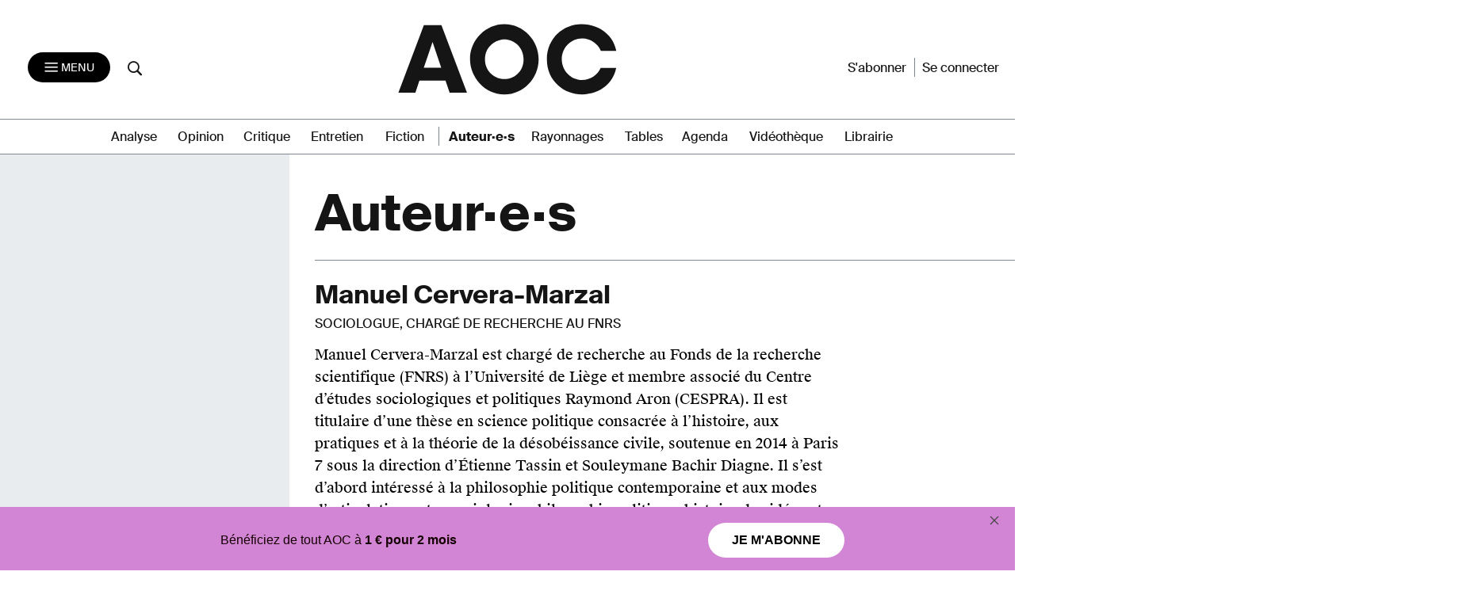

--- FILE ---
content_type: text/html; charset=utf-8
request_url: https://frontend.poool.fr/engage/R0RWB-RDABY-WGOCG-FP63S/6867a06722eace3e1bfb8039?filters=JTVCJTIydmlzaXRldXIlMjIlNUQ%253D
body_size: 5040
content:
<!DOCTYPE html><html><head><meta charSet="utf-8"/><meta name="viewport" content="width=device-width, initial-scale=1"/><link rel="stylesheet" href="/engage/_next/static/css/3d3c4efeb4702df6.css" data-precedence="next"/><link rel="stylesheet" href="/engage/_next/static/css/ce3520b9c0f7c1b9.css" data-precedence="next"/><link rel="preload" as="script" fetchPriority="low" href="/engage/_next/static/chunks/webpack-1cecc70c8b572e5b.js"/><script src="/engage/_next/static/chunks/4bd1b696-c023c6e3521b1417.js" async=""></script><script src="/engage/_next/static/chunks/255-bea15f2adea7ab0a.js" async=""></script><script src="/engage/_next/static/chunks/main-app-943e31e5a3e7342a.js" async=""></script><script src="/engage/_next/static/chunks/189-dd330c14372a5155.js" async=""></script><script src="/engage/_next/static/chunks/app/(engage)/%5BappId%5D/layout-9a927ebe84e0ce51.js" async=""></script><script src="/engage/_next/static/chunks/app/(engage)/%5BappId%5D/%5BelementId%5D/not-found-50d703312cc8b18d.js" async=""></script><meta name="next-size-adjust" content=""/><script src="/engage/_next/static/chunks/polyfills-42372ed130431b0a.js" noModule=""></script></head><body><div hidden=""><!--$?--><template id="B:0"></template><!--/$--></div><div class="p3-app __className_6d5c62"></div><div data-iframe-size="true"></div><script>requestAnimationFrame(function(){$RT=performance.now()});</script><script src="/engage/_next/static/chunks/webpack-1cecc70c8b572e5b.js" id="_R_" async=""></script><script>(self.__next_f=self.__next_f||[]).push([0])</script><script>self.__next_f.push([1,"1:\"$Sreact.fragment\"\n2:I[9766,[],\"\"]\n3:I[8924,[],\"\"]\n4:I[7524,[\"189\",\"static/chunks/189-dd330c14372a5155.js\",\"353\",\"static/chunks/app/(engage)/%5BappId%5D/layout-9a927ebe84e0ce51.js\"],\"default\"]\n5:I[7564,[\"307\",\"static/chunks/app/(engage)/%5BappId%5D/%5BelementId%5D/not-found-50d703312cc8b18d.js\"],\"default\"]\n7:I[4431,[],\"OutletBoundary\"]\n9:I[5278,[],\"AsyncMetadataOutlet\"]\nb:I[4431,[],\"ViewportBoundary\"]\nd:I[4431,[],\"MetadataBoundary\"]\ne:\"$Sreact.suspense\"\n10:I[7150,[],\"\"]\n:HL[\"/engage/_next/static/css/3d3c4efeb4702df6.css\",\"style\"]\n:HL[\"/engage/_next/static/media/e807dee2426166ad-s.p.woff2\",\"font\",{\"crossOrigin\":\"\",\"type\":\"font/woff2\"}]\n:HL[\"/engage/_next/static/css/ce3520b9c0f7c1b9.css\",\"style\"]\n"])</script><script>self.__next_f.push([1,"0:{\"P\":null,\"b\":\"U36-ZsoDafYsptSPkqrBr\",\"p\":\"/engage\",\"c\":[\"\",\"R0RWB-RDABY-WGOCG-FP63S\",\"6867a06722eace3e1bfb8039?filters=JTVCJTIydmlzaXRldXIlMjIlNUQ%253D\"],\"i\":false,\"f\":[[[\"\",{\"children\":[\"(engage)\",{\"children\":[[\"appId\",\"R0RWB-RDABY-WGOCG-FP63S\",\"d\"],{\"children\":[[\"elementId\",\"6867a06722eace3e1bfb8039\",\"d\"],{\"children\":[\"__PAGE__?{\\\"filters\\\":\\\"JTVCJTIydmlzaXRldXIlMjIlNUQ%3D\\\"}\",{}]}]}]}]},\"$undefined\",\"$undefined\",true],[\"\",[\"$\",\"$1\",\"c\",{\"children\":[[[\"$\",\"link\",\"0\",{\"rel\":\"stylesheet\",\"href\":\"/engage/_next/static/css/3d3c4efeb4702df6.css\",\"precedence\":\"next\",\"crossOrigin\":\"$undefined\",\"nonce\":\"$undefined\"}]],[\"$\",\"html\",null,{\"children\":[\"$\",\"body\",null,{\"children\":[[\"$\",\"$L2\",null,{\"parallelRouterKey\":\"children\",\"error\":\"$undefined\",\"errorStyles\":\"$undefined\",\"errorScripts\":\"$undefined\",\"template\":[\"$\",\"$L3\",null,{}],\"templateStyles\":\"$undefined\",\"templateScripts\":\"$undefined\",\"notFound\":[[[\"$\",\"title\",null,{\"children\":\"404: This page could not be found.\"}],[\"$\",\"div\",null,{\"style\":{\"fontFamily\":\"system-ui,\\\"Segoe UI\\\",Roboto,Helvetica,Arial,sans-serif,\\\"Apple Color Emoji\\\",\\\"Segoe UI Emoji\\\"\",\"height\":\"100vh\",\"textAlign\":\"center\",\"display\":\"flex\",\"flexDirection\":\"column\",\"alignItems\":\"center\",\"justifyContent\":\"center\"},\"children\":[\"$\",\"div\",null,{\"children\":[[\"$\",\"style\",null,{\"dangerouslySetInnerHTML\":{\"__html\":\"body{color:#000;background:#fff;margin:0}.next-error-h1{border-right:1px solid rgba(0,0,0,.3)}@media (prefers-color-scheme:dark){body{color:#fff;background:#000}.next-error-h1{border-right:1px solid rgba(255,255,255,.3)}}\"}}],[\"$\",\"h1\",null,{\"className\":\"next-error-h1\",\"style\":{\"display\":\"inline-block\",\"margin\":\"0 20px 0 0\",\"padding\":\"0 23px 0 0\",\"fontSize\":24,\"fontWeight\":500,\"verticalAlign\":\"top\",\"lineHeight\":\"49px\"},\"children\":404}],[\"$\",\"div\",null,{\"style\":{\"display\":\"inline-block\"},\"children\":[\"$\",\"h2\",null,{\"style\":{\"fontSize\":14,\"fontWeight\":400,\"lineHeight\":\"49px\",\"margin\":0},\"children\":\"This page could not be found.\"}]}]]}]}]],[]],\"forbidden\":\"$undefined\",\"unauthorized\":\"$undefined\"}],[\"$\",\"div\",null,{\"data-iframe-size\":true}]]}]}]]}],{\"children\":[\"(engage)\",[\"$\",\"$1\",\"c\",{\"children\":[[[\"$\",\"link\",\"0\",{\"rel\":\"stylesheet\",\"href\":\"/engage/_next/static/css/ce3520b9c0f7c1b9.css\",\"precedence\":\"next\",\"crossOrigin\":\"$undefined\",\"nonce\":\"$undefined\"}]],[\"$\",\"div\",null,{\"className\":\"p3-app __className_6d5c62\",\"children\":[\"$\",\"$L2\",null,{\"parallelRouterKey\":\"children\",\"error\":\"$undefined\",\"errorStyles\":\"$undefined\",\"errorScripts\":\"$undefined\",\"template\":[\"$\",\"$L3\",null,{}],\"templateStyles\":\"$undefined\",\"templateScripts\":\"$undefined\",\"notFound\":[[[\"$\",\"title\",null,{\"children\":\"404: This page could not be found.\"}],[\"$\",\"div\",null,{\"style\":\"$0:f:0:1:1:props:children:1:props:children:props:children:0:props:notFound:0:1:props:style\",\"children\":[\"$\",\"div\",null,{\"children\":[[\"$\",\"style\",null,{\"dangerouslySetInnerHTML\":{\"__html\":\"body{color:#000;background:#fff;margin:0}.next-error-h1{border-right:1px solid rgba(0,0,0,.3)}@media (prefers-color-scheme:dark){body{color:#fff;background:#000}.next-error-h1{border-right:1px solid rgba(255,255,255,.3)}}\"}}],[\"$\",\"h1\",null,{\"className\":\"next-error-h1\",\"style\":\"$0:f:0:1:1:props:children:1:props:children:props:children:0:props:notFound:0:1:props:children:props:children:1:props:style\",\"children\":404}],[\"$\",\"div\",null,{\"style\":\"$0:f:0:1:1:props:children:1:props:children:props:children:0:props:notFound:0:1:props:children:props:children:2:props:style\",\"children\":[\"$\",\"h2\",null,{\"style\":\"$0:f:0:1:1:props:children:1:props:children:props:children:0:props:notFound:0:1:props:children:props:children:2:props:children:props:style\",\"children\":\"This page could not be found.\"}]}]]}]}]],[]],\"forbidden\":\"$undefined\",\"unauthorized\":\"$undefined\"}]}]]}],{\"children\":[[\"appId\",\"R0RWB-RDABY-WGOCG-FP63S\",\"d\"],[\"$\",\"$1\",\"c\",{\"children\":[null,[\"$\",\"$L4\",null,{\"product\":\"engage\",\"children\":[\"$\",\"$L2\",null,{\"parallelRouterKey\":\"children\",\"error\":\"$undefined\",\"errorStyles\":\"$undefined\",\"errorScripts\":\"$undefined\",\"template\":[\"$\",\"$L3\",null,{}],\"templateStyles\":\"$undefined\",\"templateScripts\":\"$undefined\",\"notFound\":\"$undefined\",\"forbidden\":\"$undefined\",\"unauthorized\":\"$undefined\"}]}]]}],{\"children\":[[\"elementId\",\"6867a06722eace3e1bfb8039\",\"d\"],[\"$\",\"$1\",\"c\",{\"children\":[null,[\"$\",\"$L2\",null,{\"parallelRouterKey\":\"children\",\"error\":\"$undefined\",\"errorStyles\":\"$undefined\",\"errorScripts\":\"$undefined\",\"template\":[\"$\",\"$L3\",null,{}],\"templateStyles\":\"$undefined\",\"templateScripts\":\"$undefined\",\"notFound\":[[\"$\",\"$L5\",null,{}],[]],\"forbidden\":\"$undefined\",\"unauthorized\":\"$undefined\"}]]}],{\"children\":[\"__PAGE__\",[\"$\",\"$1\",\"c\",{\"children\":[\"$L6\",null,[\"$\",\"$L7\",null,{\"children\":[\"$L8\",[\"$\",\"$L9\",null,{\"promise\":\"$@a\"}]]}]]}],{},null,false]},null,false]},null,false]},null,false]},null,false],[\"$\",\"$1\",\"h\",{\"children\":[null,[[\"$\",\"$Lb\",null,{\"children\":\"$Lc\"}],[\"$\",\"meta\",null,{\"name\":\"next-size-adjust\",\"content\":\"\"}]],[\"$\",\"$Ld\",null,{\"children\":[\"$\",\"div\",null,{\"hidden\":true,\"children\":[\"$\",\"$e\",null,{\"fallback\":null,\"children\":\"$Lf\"}]}]}]]}],false]],\"m\":\"$undefined\",\"G\":[\"$10\",[]],\"s\":false,\"S\":false}\n"])</script><script>self.__next_f.push([1,"c:[[\"$\",\"meta\",\"0\",{\"charSet\":\"utf-8\"}],[\"$\",\"meta\",\"1\",{\"name\":\"viewport\",\"content\":\"width=device-width, initial-scale=1\"}]]\n8:null\n"])</script><script>self.__next_f.push([1,"11:I[7736,[\"545\",\"static/chunks/c16f53c3-184ddc603d6bcf88.js\",\"189\",\"static/chunks/189-dd330c14372a5155.js\",\"324\",\"static/chunks/324-4540a4c061629b98.js\",\"695\",\"static/chunks/695-6922b3b82bab43c7.js\",\"834\",\"static/chunks/834-263f8acfc1a1d122.js\",\"892\",\"static/chunks/app/(engage)/%5BappId%5D/%5BelementId%5D/page-5f6141d73f9d2f75.js\"],\"TrackingStore\"]\n12:I[7338,[\"545\",\"static/chunks/c16f53c3-184ddc603d6bcf88.js\",\"189\",\"static/chunks/189-dd330c14372a5155.js\",\"324\",\"static/chunks/324-4540a4c061629b98.js\",\"695\",\"static/chunks/695-6922b3b82bab43c7.js\",\"834\",\"static/chunks/834-263f8acfc1a1d122.js\",\"892\",\"static/chunks/app/(engage)/%5BappId%5D/%5BelementId%5D/page-5f6141d73f9d2f75.js\"],\"default\"]\n13:I[7517,[\"545\",\"static/chunks/c16f53c3-184ddc603d6bcf88.js\",\"189\",\"static/chunks/189-dd330c14372a5155.js\",\"324\",\"static/chunks/324-4540a4c061629b98.js\",\"695\",\"static/chunks/695-6922b3b82bab43c7.js\",\"834\",\"static/chunks/834-263f8acfc1a1d122.js\",\"892\",\"static/chunks/app/(engage)/%5BappId%5D/%5BelementId%5D/page-5f6141d73f9d2f75.js\"],\"default\"]\n"])</script><script>self.__next_f.push([1,"6:[\"$\",\"$L11\",null,{\"element\":{\"_id\":\"6867a06722eace3e1bfb8039\",\"app\":\"62593119f2f7bd00338a792c\",\"content\":[{\"type\":\"row\",\"settings\":{\"alignItems\":\"center\",\"className\":\"bandeau\",\"flexWrap\":\"nowrap\"},\"cols\":[{\"type\":\"col\",\"content\":[{\"type\":\"text\",\"content\":\"\u003cp style=\\\"text-align:center;\\\"\u003e\u003cspan style=\\\"color:#140000;\\\"\u003eBénéficiez de tout AOC à \u003cstrong\u003e1 € pour 2 mois\u003c/strong\u003e\u003c/span\u003e\u003c/p\u003e\",\"id\":\"ec396ac4-0707-4ae4-8474-5afed62b758e\",\"styles\":{\"paddingTop\":\"10px\",\"paddingRight\":\"10px\",\"paddingBottom\":\"10px\",\"paddingLeft\":\"10px\"}}],\"id\":\"0a38246c-3dce-4130-889c-65b80ca81a01\",\"styles\":{\"marginRight\":\"\"},\"size\":\"fluid\"},{\"type\":\"col\",\"content\":[{\"type\":\"button\",\"content\":\"\u003cp style=\\\"text-align:center;\\\"\u003e\u003cstrong\u003eJE M'ABONNE\u003c/strong\u003e\u003c/p\u003e\",\"action\":\"link\",\"url\":\"https://aoc.media/offre-exceptionnelle/\",\"settings\":{\"buttonType\":\"button\"},\"customId\":\"button291398\",\"id\":\"13397b0d-dbb2-4d06-861f-0fea5fb39705\",\"styles\":{\"backgroundColor\":\"\",\"marginTop\":\"\",\"marginLeft\":\"40px\",\"paddingLeft\":\"\"}}],\"id\":\"6bd478d6-a6c7-40fa-afb2-893a3739ab01\",\"size\":4}],\"id\":\"bfe26b27-bcb6-4222-b5af-42a40b8b8b6e\",\"styles\":{\"backgroundColor\":\"#d285d5\"},\"responsive\":{\"sm\":\"show\",\"xs\":\"show\"}},{\"type\":\"image\",\"url\":\"https://cdn.poool.fr/uploads/63f8bb1f73c92568751fd64a/cross.svg\",\"name\":\"cross.svg\",\"id\":\"30048b65-9bcd-4a7c-ae93-82ed16dde041\",\"settings\":{\"className\":\"cross-icon\",\"textAlign\":\"right\",\"size\":\"custom\",\"width\":\"12\",\"height\":\"12\",\"destroyOnClick\":true},\"styles\":{\"backgroundColor\":\"#d285d5\"}}],\"conditions\":[{\"id\":\"5e8a5887-4f74-45ee-8814-04526def3787\",\"type\":\"or\",\"value\":[{\"type\":\"customFilter\",\"value\":\"visiteur\"},{\"type\":\"customFilter\",\"value\":\"prospect\"},{\"type\":\"customFilter\",\"value\":\"inactif\"}]},{\"id\":\"104691dc-2710-483f-a3e9-47b60ba6201a\",\"type\":\"or\",\"value\":[{\"id\":\"0440dcd0-51a0-4e4a-81f9-38102ad3e5a1\",\"type\":\"customFilter\",\"hide\":true,\"value\":\"visible\"},{\"type\":\"customFilter\",\"hide\":true,\"value\":\"ips_biblio\"}]}],\"enabled\":true,\"settings\":{\"custom_css\":\".cross-icon {\\n  position: absolute;\\n  top: 5px;\\n  right: 20px;\\n}\\n\\n.bandeau {\\n  font-family : 'SuisseIntlRegular', sans-serif;\\n  border-top : solid 4px #d285d5;\\n}\\n\\n.junipero.button.primary {\\n  padding: 10px 30px;\\n  border-radius: 25px;\\n  color : #000;\\n  background-color: white;\\n  text-transform: uppercase;\\n  font-family : 'SuisseIntlRegular', sans-serif;\\n}\\n\\n.junipero.button:hover:not(:disabled):not(.disabled) {\\n    background-color: white;\\n}\\n\\nbody .junipero.button.primary {\\n    text-shadow : none;\\n}\\n.p3-outlet {\\n  position: fixed;\\n    bottom: 0;\\n}\\n/* Small \u0026 regular mobiles */\\n@media (max-width: 575px) {\\n .junipero.button.primary {\\n  padding: 10px 20px;\\n  font-size : 14px;\\n  border-radius: 25px;\\n  color : #000;\\n  text-transform: uppercase;\\n  font-family : 'SuisseIntlRegular', sans-serif;\\n}\\n\\n.bandeau {\\n  padding-left: 10px;\\n  padding-right: 10px;\\n}\\n}\\n\",\"custom_parent_css\":\"#p3-parent-frame {\\n  position: fixed;\\n  right: 0;\\n  bottom: 0;\\n  left: 0;\\n  z-index: 9999;\\n}\\n\\n\"},\"name\":\"Bandeau Full Screen couleur\",\"slug\":\"bandeau-full-screen-couleur\",\"preview_url\":\"https://cdn.poool.fr/screenshots/62593119f2f7bd00338a792c/3be01118-de01-4c75-ae14-9bb598afd95d.png\",\"model_slug\":\"\",\"created_at\":\"2025-07-04T09:35:35.570Z\",\"__v\":19,\"updated_at\":\"2026-01-06T14:51:46.672Z\"},\"children\":[\"$\",\"$L12\",null,{\"dir\":\"$undefined\",\"locale\":\"FR\",\"children\":[[[\"$\",\"$L13\",\"bfe26b27-bcb6-4222-b5af-42a40b8b8b6e\",{\"block\":{\"type\":\"row\",\"settings\":{\"alignItems\":\"center\",\"className\":\"bandeau\",\"flexWrap\":\"nowrap\"},\"cols\":[{\"type\":\"col\",\"content\":[{\"type\":\"text\",\"content\":\"\u003cp style=\\\"text-align:center;\\\"\u003e\u003cspan style=\\\"color:#140000;\\\"\u003eBénéficiez de tout AOC à \u003cstrong\u003e1 € pour 2 mois\u003c/strong\u003e\u003c/span\u003e\u003c/p\u003e\",\"id\":\"ec396ac4-0707-4ae4-8474-5afed62b758e\",\"styles\":{\"paddingTop\":\"10px\",\"paddingRight\":\"10px\",\"paddingBottom\":\"10px\",\"paddingLeft\":\"10px\"}}],\"id\":\"0a38246c-3dce-4130-889c-65b80ca81a01\",\"styles\":{\"marginRight\":\"\"},\"size\":\"fluid\"},{\"type\":\"col\",\"content\":[{\"type\":\"button\",\"content\":\"\u003cp style=\\\"text-align:center;\\\"\u003e\u003cstrong\u003eJE M'ABONNE\u003c/strong\u003e\u003c/p\u003e\",\"action\":\"link\",\"url\":\"https://aoc.media/offre-exceptionnelle/\",\"settings\":{\"buttonType\":\"button\"},\"customId\":\"button291398\",\"id\":\"13397b0d-dbb2-4d06-861f-0fea5fb39705\",\"styles\":{\"backgroundColor\":\"\",\"marginTop\":\"\",\"marginLeft\":\"40px\",\"paddingLeft\":\"\"}}],\"id\":\"6bd478d6-a6c7-40fa-afb2-893a3739ab01\",\"size\":4}],\"id\":\"bfe26b27-bcb6-4222-b5af-42a40b8b8b6e\",\"styles\":{\"backgroundColor\":\"#d285d5\"},\"responsive\":{\"sm\":\"show\",\"xs\":\"show\"}},\"displayParams\":{\"filters\":[\"visiteur\"],\"variables\":{}},\"textReplacers\":{},\"children\":\"$L14\"}],\"$L15\"],\"$undefined\",\"$L16\"]}]}]\n"])</script><script>self.__next_f.push([1,"17:I[4916,[\"545\",\"static/chunks/c16f53c3-184ddc603d6bcf88.js\",\"189\",\"static/chunks/189-dd330c14372a5155.js\",\"324\",\"static/chunks/324-4540a4c061629b98.js\",\"695\",\"static/chunks/695-6922b3b82bab43c7.js\",\"834\",\"static/chunks/834-263f8acfc1a1d122.js\",\"892\",\"static/chunks/app/(engage)/%5BappId%5D/%5BelementId%5D/page-5f6141d73f9d2f75.js\"],\"default\"]\n18:I[9023,[\"545\",\"static/chunks/c16f53c3-184ddc603d6bcf88.js\",\"189\",\"static/chunks/189-dd330c14372a5155.js\",\"324\",\"static/chunks/324-4540a4c061629b98.js\",\"695\",\"static/chunks/695-6922b3b82bab43c7.js\",\"834\",\"static/chunks/834-263f8acfc1a1d122.js\",\"892\",\"static/chunks/app/(engage)/%5BappId%5D/%5BelementId%5D/page-5f6141d73f9d2f75.js\"],\"default\"]\n19:I[7822,[\"545\",\"static/chunks/c16f53c3-184ddc603d6bcf88.js\",\"189\",\"static/chunks/189-dd330c14372a5155.js\",\"324\",\"static/chunks/324-4540a4c061629b98.js\",\"695\",\"static/chunks/695-6922b3b82bab43c7.js\",\"834\",\"static/chunks/834-263f8acfc1a1d122.js\",\"892\",\"static/chunks/app/(engage)/%5BappId%5D/%5BelementId%5D/page-5f6141d73f9d2f75.js\"],\"default\"]\n1a:I[8955,[\"545\",\"static/chunks/c16f53c3-184ddc603d6bcf88.js\",\"189\",\"static/chunks/189-dd330c14372a5155.js\",\"324\",\"static/chunks/324-4540a4c061629b98.js\",\"695\",\"static/chunks/695-6922b3b82bab43c7.js\",\"834\",\"static/chunks/834-263f8acfc1a1d122.js\",\"892\",\"static/chunks/app/(engage)/%5BappId%5D/%5BelementId%5D/page-5f6141d73f9d2f75.js\"],\"default\"]\n"])</script><script>self.__next_f.push([1,"14:[\"$\",\"$L17\",null,{\"block\":\"$6:props:children:props:children:0:0:props:block\",\"children\":[[\"$\",\"div\",\".3\",{\"className\":\"p3-block p3-block-row flex flex-wrap items-center flex-nowrap gap-2.5 bandeau\",\"style\":{\"backgroundColor\":\"#d285d5\"},\"children\":[[\"$\",\"$L13\",\"0a38246c-3dce-4130-889c-65b80ca81a01\",{\"block\":\"$6:props:children:props:children:0:0:props:block:cols:0\",\"displayParams\":{\"filters\":[\"visiteur\"],\"variables\":{}},\"textReplacers\":\"$6:props:children:props:children:0:0:props:textReplacers\",\"children\":[\"$\",\"div\",null,{\"className\":\"p3-block-col flex-auto\",\"style\":{},\"children\":[[\"$\",\"$L13\",\"ec396ac4-0707-4ae4-8474-5afed62b758e\",{\"block\":\"$6:props:children:props:children:0:0:props:block:cols:0:content:0\",\"displayParams\":{\"filters\":[\"visiteur\"],\"variables\":{}},\"textReplacers\":\"$6:props:children:props:children:0:0:props:textReplacers\",\"children\":[\"$\",\"$L17\",null,{\"block\":\"$6:props:children:props:children:0:0:props:block:cols:0:content:0\",\"children\":[[\"$\",\"$L18\",\".1\",{\"block\":\"$6:props:children:props:children:0:0:props:block:cols:0:content:0\",\"className\":\"p3-block\",\"textReplacers\":\"$6:props:children:props:children:0:0:props:textReplacers\",\"serverProvider\":{\"appId\":\"R0RWB-RDABY-WGOCG-FP63S\",\"config\":{\"locale\":\"FR\"},\"searchParams\":{\"filters\":\"JTVCJTIydmlzaXRldXIlMjIlNUQ%3D\"},\"engageElement\":\"$6:props:element\",\"locale\":\"$undefined\"}}]]}]}]]}]}],[\"$\",\"$L13\",\"6bd478d6-a6c7-40fa-afb2-893a3739ab01\",{\"block\":\"$6:props:children:props:children:0:0:props:block:cols:1\",\"displayParams\":\"$14:props:children:0:props:children:0:props:displayParams\",\"textReplacers\":\"$6:props:children:props:children:0:0:props:textReplacers\",\"children\":[\"$\",\"div\",null,{\"className\":\"p3-block-col basis-4/12\",\"style\":{},\"children\":[[\"$\",\"$L13\",\"13397b0d-dbb2-4d06-861f-0fea5fb39705\",{\"block\":\"$6:props:children:props:children:0:0:props:block:cols:1:content:0\",\"displayParams\":{\"filters\":[\"visiteur\"],\"variables\":{}},\"textReplacers\":\"$6:props:children:props:children:0:0:props:textReplacers\",\"children\":[\"$\",\"$L17\",null,{\"block\":\"$6:props:children:props:children:0:0:props:block:cols:1:content:0\",\"children\":[[\"$\",\"$L19\",\".4\",{\"block\":\"$6:props:children:props:children:0:0:props:block:cols:1:content:0\",\"className\":\"p3-block\",\"textReplacers\":\"$6:props:children:props:children:0:0:props:textReplacers\",\"serverProvider\":{\"appId\":\"R0RWB-RDABY-WGOCG-FP63S\",\"config\":\"$14:props:children:0:props:children:0:props:children:props:children:0:props:children:props:children:0:props:serverProvider:config\",\"searchParams\":\"$14:props:children:0:props:children:0:props:children:props:children:0:props:children:props:children:0:props:serverProvider:searchParams\",\"engageElement\":\"$6:props:element\",\"locale\":\"$undefined\"}}]]}]}]]}]}]]}]]}]\n"])</script><script>self.__next_f.push([1,"15:[\"$\",\"$L13\",\"30048b65-9bcd-4a7c-ae93-82ed16dde041\",{\"block\":{\"type\":\"image\",\"url\":\"https://cdn.poool.fr/uploads/63f8bb1f73c92568751fd64a/cross.svg\",\"name\":\"cross.svg\",\"id\":\"30048b65-9bcd-4a7c-ae93-82ed16dde041\",\"settings\":{\"className\":\"cross-icon\",\"textAlign\":\"right\",\"size\":\"custom\",\"width\":\"12\",\"height\":\"12\",\"destroyOnClick\":true},\"styles\":{\"backgroundColor\":\"#d285d5\"}},\"displayParams\":{\"filters\":[\"visiteur\"],\"variables\":{}},\"textReplacers\":{},\"children\":[\"$\",\"$L17\",null,{\"block\":\"$15:props:block\",\"children\":[[\"$\",\"$L1a\",\".6\",{\"block\":\"$15:props:block\",\"className\":\"p3-block\",\"textReplacers\":\"$15:props:textReplacers\",\"serverProvider\":{\"appId\":\"R0RWB-RDABY-WGOCG-FP63S\",\"config\":\"$14:props:children:0:props:children:0:props:children:props:children:0:props:children:props:children:0:props:serverProvider:config\",\"searchParams\":\"$14:props:children:0:props:children:0:props:children:props:children:0:props:children:props:children:0:props:serverProvider:searchParams\",\"engageElement\":\"$6:props:element\",\"locale\":\"$undefined\"}}]]}]}]\n"])</script><script>self.__next_f.push([1,"16:[\"$\",\"style\",null,{\"id\":\"p3-custom-css\",\"children\":\".cross-icon {\\n  position: absolute;\\n  top: 5px;\\n  right: 20px;\\n}\\n\\n.bandeau {\\n  font-family : 'SuisseIntlRegular', sans-serif;\\n  border-top : solid 4px #d285d5;\\n}\\n\\n.junipero.button.primary {\\n  padding: 10px 30px;\\n  border-radius: 25px;\\n  color : #000;\\n  background-color: white;\\n  text-transform: uppercase;\\n  font-family : 'SuisseIntlRegular', sans-serif;\\n}\\n\\n.junipero.button:hover:not(:disabled):not(.disabled) {\\n    background-color: white;\\n}\\n\\nbody .junipero.button.primary {\\n    text-shadow : none;\\n}\\n.p3-outlet {\\n  position: fixed;\\n    bottom: 0;\\n}\\n/* Small \u0026 regular mobiles */\\n@media (max-width: 575px) {\\n .junipero.button.primary {\\n  padding: 10px 20px;\\n  font-size : 14px;\\n  border-radius: 25px;\\n  color : #000;\\n  text-transform: uppercase;\\n  font-family : 'SuisseIntlRegular', sans-serif;\\n}\\n\\n.bandeau {\\n  padding-left: 10px;\\n  padding-right: 10px;\\n}\\n}\\n\"}]\n"])</script><script src="/engage/_next/static/chunks/c16f53c3-184ddc603d6bcf88.js" async=""></script><script src="/engage/_next/static/chunks/324-4540a4c061629b98.js" async=""></script><script src="/engage/_next/static/chunks/695-6922b3b82bab43c7.js" async=""></script><script src="/engage/_next/static/chunks/834-263f8acfc1a1d122.js" async=""></script><script src="/engage/_next/static/chunks/app/(engage)/%5BappId%5D/%5BelementId%5D/page-5f6141d73f9d2f75.js" async=""></script><script>self.__next_f.push([1,"a:{\"metadata\":[],\"error\":null,\"digest\":\"$undefined\"}\nf:\"$a:metadata\"\n"])</script><div hidden id="S:0"></div><script>$RB=[];$RV=function(a){$RT=performance.now();for(var b=0;b<a.length;b+=2){var c=a[b],e=a[b+1];null!==e.parentNode&&e.parentNode.removeChild(e);var f=c.parentNode;if(f){var g=c.previousSibling,h=0;do{if(c&&8===c.nodeType){var d=c.data;if("/$"===d||"/&"===d)if(0===h)break;else h--;else"$"!==d&&"$?"!==d&&"$~"!==d&&"$!"!==d&&"&"!==d||h++}d=c.nextSibling;f.removeChild(c);c=d}while(c);for(;e.firstChild;)f.insertBefore(e.firstChild,c);g.data="$";g._reactRetry&&requestAnimationFrame(g._reactRetry)}}a.length=0};
$RC=function(a,b){if(b=document.getElementById(b))(a=document.getElementById(a))?(a.previousSibling.data="$~",$RB.push(a,b),2===$RB.length&&("number"!==typeof $RT?requestAnimationFrame($RV.bind(null,$RB)):(a=performance.now(),setTimeout($RV.bind(null,$RB),2300>a&&2E3<a?2300-a:$RT+300-a)))):b.parentNode.removeChild(b)};$RC("B:0","S:0")</script><script defer src="https://static.cloudflareinsights.com/beacon.min.js/vcd15cbe7772f49c399c6a5babf22c1241717689176015" integrity="sha512-ZpsOmlRQV6y907TI0dKBHq9Md29nnaEIPlkf84rnaERnq6zvWvPUqr2ft8M1aS28oN72PdrCzSjY4U6VaAw1EQ==" data-cf-beacon='{"version":"2024.11.0","token":"399a55ebd51e4b859df890fd881609fe","server_timing":{"name":{"cfCacheStatus":true,"cfEdge":true,"cfExtPri":true,"cfL4":true,"cfOrigin":true,"cfSpeedBrain":true},"location_startswith":null}}' crossorigin="anonymous"></script>
</body></html>

--- FILE ---
content_type: text/css
request_url: https://aoc.media/wp-content/themes/AOC/css/title.css?ver=1.10.22
body_size: 380
content:
.title-inscription {
  font-size: 1.5rem;
  font-weight: bold;
  text-align: center;
  margin-top: 1.606rem;
  margin-bottom: 2rem;
}
.page-template-page-inscription .trait {
  margin-top: 40px;
  margin-bottom: 40px;
}

.logo-subscription {
  display: none;
}
.logo-subscription--content {
  display: block;
  padding-top: 20px;
  margin-bottom: 0;
}
@media screen and (min-width: 992px) {
  .title-inscription {
    font-size: 1.5rem;
  }
  .logo-subscription {
    display: block;
    margin-bottom: -85px;
    position: relative;
    z-index: 99;
  }
  .logo-subscription--content {
    display: none;
  }
}

.text-underline {
  text-decoration: underline;
}

.truncate-3 {
  height: 66px;
  position: relative;
  overflow: hidden;
}
@media screen and (max-width: 557px) {
  .truncate-3 {
    height: 72px;
  }
  .title-inscription {
    font-size: 1.5rem;
  }
}
@media screen and (min-width: 992px) {
  .truncate-3 {
    height: 72px;
  }
}

/* .truncate-3::after {
  content: "...";
  display: block;
  position: absolute;
  bottom: 0;
  right: 0;
} */


.bottom-article .title-payant {
  margin-bottom: 1.042rem;
  font-size:  2rem;
  line-height: 2.5rem;
}
.bottom-article h2 + h2 {
    margin-top: 0;
}

.pmpro_payment-expiration label::first-letter {
  text-transform: uppercase;
}


--- FILE ---
content_type: image/svg+xml
request_url: https://cdn.poool.fr/uploads/63f8bb1f73c92568751fd64a/cross.svg
body_size: -254
content:
<svg width="13" height="13" viewBox="0 0 13 13" fill="none" xmlns="http://www.w3.org/2000/svg">
<path fill-rule="evenodd" clip-rule="evenodd" d="M0.96967 0.96967C1.26256 0.676777 1.73744 0.676777 2.03033 0.96967L6.5 5.43934L10.9697 0.96967C11.2626 0.676777 11.7374 0.676777 12.0303 0.96967C12.3232 1.26256 12.3232 1.73744 12.0303 2.03033L7.56066 6.5L12.0303 10.9697C12.3232 11.2626 12.3232 11.7374 12.0303 12.0303C11.7374 12.3232 11.2626 12.3232 10.9697 12.0303L6.5 7.56066L2.03033 12.0303C1.73744 12.3232 1.26256 12.3232 0.96967 12.0303C0.676777 11.7374 0.676777 11.2626 0.96967 10.9697L5.43934 6.5L0.96967 2.03033C0.676777 1.73744 0.676777 1.26256 0.96967 0.96967Z" fill="#424242"/>
</svg>
